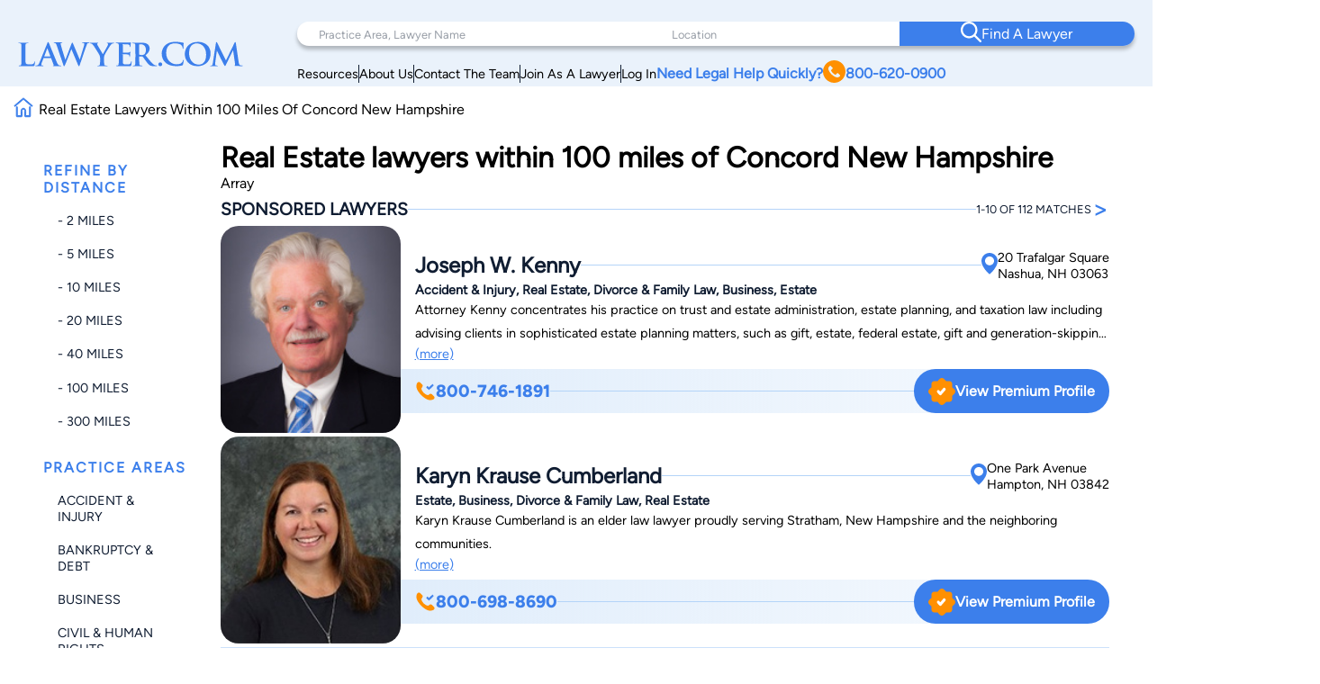

--- FILE ---
content_type: text/html; charset=utf-8
request_url: https://www.google.com/recaptcha/api2/anchor?ar=1&k=6LeCCcUqAAAAAJmQ_DbXR_ln5TRz0TwyvrSF5ROA&co=aHR0cHM6Ly93d3cubGF3eWVyLmNvbTo0NDM.&hl=en&v=N67nZn4AqZkNcbeMu4prBgzg&size=invisible&anchor-ms=20000&execute-ms=30000&cb=956vvn1urrf6
body_size: 48735
content:
<!DOCTYPE HTML><html dir="ltr" lang="en"><head><meta http-equiv="Content-Type" content="text/html; charset=UTF-8">
<meta http-equiv="X-UA-Compatible" content="IE=edge">
<title>reCAPTCHA</title>
<style type="text/css">
/* cyrillic-ext */
@font-face {
  font-family: 'Roboto';
  font-style: normal;
  font-weight: 400;
  font-stretch: 100%;
  src: url(//fonts.gstatic.com/s/roboto/v48/KFO7CnqEu92Fr1ME7kSn66aGLdTylUAMa3GUBHMdazTgWw.woff2) format('woff2');
  unicode-range: U+0460-052F, U+1C80-1C8A, U+20B4, U+2DE0-2DFF, U+A640-A69F, U+FE2E-FE2F;
}
/* cyrillic */
@font-face {
  font-family: 'Roboto';
  font-style: normal;
  font-weight: 400;
  font-stretch: 100%;
  src: url(//fonts.gstatic.com/s/roboto/v48/KFO7CnqEu92Fr1ME7kSn66aGLdTylUAMa3iUBHMdazTgWw.woff2) format('woff2');
  unicode-range: U+0301, U+0400-045F, U+0490-0491, U+04B0-04B1, U+2116;
}
/* greek-ext */
@font-face {
  font-family: 'Roboto';
  font-style: normal;
  font-weight: 400;
  font-stretch: 100%;
  src: url(//fonts.gstatic.com/s/roboto/v48/KFO7CnqEu92Fr1ME7kSn66aGLdTylUAMa3CUBHMdazTgWw.woff2) format('woff2');
  unicode-range: U+1F00-1FFF;
}
/* greek */
@font-face {
  font-family: 'Roboto';
  font-style: normal;
  font-weight: 400;
  font-stretch: 100%;
  src: url(//fonts.gstatic.com/s/roboto/v48/KFO7CnqEu92Fr1ME7kSn66aGLdTylUAMa3-UBHMdazTgWw.woff2) format('woff2');
  unicode-range: U+0370-0377, U+037A-037F, U+0384-038A, U+038C, U+038E-03A1, U+03A3-03FF;
}
/* math */
@font-face {
  font-family: 'Roboto';
  font-style: normal;
  font-weight: 400;
  font-stretch: 100%;
  src: url(//fonts.gstatic.com/s/roboto/v48/KFO7CnqEu92Fr1ME7kSn66aGLdTylUAMawCUBHMdazTgWw.woff2) format('woff2');
  unicode-range: U+0302-0303, U+0305, U+0307-0308, U+0310, U+0312, U+0315, U+031A, U+0326-0327, U+032C, U+032F-0330, U+0332-0333, U+0338, U+033A, U+0346, U+034D, U+0391-03A1, U+03A3-03A9, U+03B1-03C9, U+03D1, U+03D5-03D6, U+03F0-03F1, U+03F4-03F5, U+2016-2017, U+2034-2038, U+203C, U+2040, U+2043, U+2047, U+2050, U+2057, U+205F, U+2070-2071, U+2074-208E, U+2090-209C, U+20D0-20DC, U+20E1, U+20E5-20EF, U+2100-2112, U+2114-2115, U+2117-2121, U+2123-214F, U+2190, U+2192, U+2194-21AE, U+21B0-21E5, U+21F1-21F2, U+21F4-2211, U+2213-2214, U+2216-22FF, U+2308-230B, U+2310, U+2319, U+231C-2321, U+2336-237A, U+237C, U+2395, U+239B-23B7, U+23D0, U+23DC-23E1, U+2474-2475, U+25AF, U+25B3, U+25B7, U+25BD, U+25C1, U+25CA, U+25CC, U+25FB, U+266D-266F, U+27C0-27FF, U+2900-2AFF, U+2B0E-2B11, U+2B30-2B4C, U+2BFE, U+3030, U+FF5B, U+FF5D, U+1D400-1D7FF, U+1EE00-1EEFF;
}
/* symbols */
@font-face {
  font-family: 'Roboto';
  font-style: normal;
  font-weight: 400;
  font-stretch: 100%;
  src: url(//fonts.gstatic.com/s/roboto/v48/KFO7CnqEu92Fr1ME7kSn66aGLdTylUAMaxKUBHMdazTgWw.woff2) format('woff2');
  unicode-range: U+0001-000C, U+000E-001F, U+007F-009F, U+20DD-20E0, U+20E2-20E4, U+2150-218F, U+2190, U+2192, U+2194-2199, U+21AF, U+21E6-21F0, U+21F3, U+2218-2219, U+2299, U+22C4-22C6, U+2300-243F, U+2440-244A, U+2460-24FF, U+25A0-27BF, U+2800-28FF, U+2921-2922, U+2981, U+29BF, U+29EB, U+2B00-2BFF, U+4DC0-4DFF, U+FFF9-FFFB, U+10140-1018E, U+10190-1019C, U+101A0, U+101D0-101FD, U+102E0-102FB, U+10E60-10E7E, U+1D2C0-1D2D3, U+1D2E0-1D37F, U+1F000-1F0FF, U+1F100-1F1AD, U+1F1E6-1F1FF, U+1F30D-1F30F, U+1F315, U+1F31C, U+1F31E, U+1F320-1F32C, U+1F336, U+1F378, U+1F37D, U+1F382, U+1F393-1F39F, U+1F3A7-1F3A8, U+1F3AC-1F3AF, U+1F3C2, U+1F3C4-1F3C6, U+1F3CA-1F3CE, U+1F3D4-1F3E0, U+1F3ED, U+1F3F1-1F3F3, U+1F3F5-1F3F7, U+1F408, U+1F415, U+1F41F, U+1F426, U+1F43F, U+1F441-1F442, U+1F444, U+1F446-1F449, U+1F44C-1F44E, U+1F453, U+1F46A, U+1F47D, U+1F4A3, U+1F4B0, U+1F4B3, U+1F4B9, U+1F4BB, U+1F4BF, U+1F4C8-1F4CB, U+1F4D6, U+1F4DA, U+1F4DF, U+1F4E3-1F4E6, U+1F4EA-1F4ED, U+1F4F7, U+1F4F9-1F4FB, U+1F4FD-1F4FE, U+1F503, U+1F507-1F50B, U+1F50D, U+1F512-1F513, U+1F53E-1F54A, U+1F54F-1F5FA, U+1F610, U+1F650-1F67F, U+1F687, U+1F68D, U+1F691, U+1F694, U+1F698, U+1F6AD, U+1F6B2, U+1F6B9-1F6BA, U+1F6BC, U+1F6C6-1F6CF, U+1F6D3-1F6D7, U+1F6E0-1F6EA, U+1F6F0-1F6F3, U+1F6F7-1F6FC, U+1F700-1F7FF, U+1F800-1F80B, U+1F810-1F847, U+1F850-1F859, U+1F860-1F887, U+1F890-1F8AD, U+1F8B0-1F8BB, U+1F8C0-1F8C1, U+1F900-1F90B, U+1F93B, U+1F946, U+1F984, U+1F996, U+1F9E9, U+1FA00-1FA6F, U+1FA70-1FA7C, U+1FA80-1FA89, U+1FA8F-1FAC6, U+1FACE-1FADC, U+1FADF-1FAE9, U+1FAF0-1FAF8, U+1FB00-1FBFF;
}
/* vietnamese */
@font-face {
  font-family: 'Roboto';
  font-style: normal;
  font-weight: 400;
  font-stretch: 100%;
  src: url(//fonts.gstatic.com/s/roboto/v48/KFO7CnqEu92Fr1ME7kSn66aGLdTylUAMa3OUBHMdazTgWw.woff2) format('woff2');
  unicode-range: U+0102-0103, U+0110-0111, U+0128-0129, U+0168-0169, U+01A0-01A1, U+01AF-01B0, U+0300-0301, U+0303-0304, U+0308-0309, U+0323, U+0329, U+1EA0-1EF9, U+20AB;
}
/* latin-ext */
@font-face {
  font-family: 'Roboto';
  font-style: normal;
  font-weight: 400;
  font-stretch: 100%;
  src: url(//fonts.gstatic.com/s/roboto/v48/KFO7CnqEu92Fr1ME7kSn66aGLdTylUAMa3KUBHMdazTgWw.woff2) format('woff2');
  unicode-range: U+0100-02BA, U+02BD-02C5, U+02C7-02CC, U+02CE-02D7, U+02DD-02FF, U+0304, U+0308, U+0329, U+1D00-1DBF, U+1E00-1E9F, U+1EF2-1EFF, U+2020, U+20A0-20AB, U+20AD-20C0, U+2113, U+2C60-2C7F, U+A720-A7FF;
}
/* latin */
@font-face {
  font-family: 'Roboto';
  font-style: normal;
  font-weight: 400;
  font-stretch: 100%;
  src: url(//fonts.gstatic.com/s/roboto/v48/KFO7CnqEu92Fr1ME7kSn66aGLdTylUAMa3yUBHMdazQ.woff2) format('woff2');
  unicode-range: U+0000-00FF, U+0131, U+0152-0153, U+02BB-02BC, U+02C6, U+02DA, U+02DC, U+0304, U+0308, U+0329, U+2000-206F, U+20AC, U+2122, U+2191, U+2193, U+2212, U+2215, U+FEFF, U+FFFD;
}
/* cyrillic-ext */
@font-face {
  font-family: 'Roboto';
  font-style: normal;
  font-weight: 500;
  font-stretch: 100%;
  src: url(//fonts.gstatic.com/s/roboto/v48/KFO7CnqEu92Fr1ME7kSn66aGLdTylUAMa3GUBHMdazTgWw.woff2) format('woff2');
  unicode-range: U+0460-052F, U+1C80-1C8A, U+20B4, U+2DE0-2DFF, U+A640-A69F, U+FE2E-FE2F;
}
/* cyrillic */
@font-face {
  font-family: 'Roboto';
  font-style: normal;
  font-weight: 500;
  font-stretch: 100%;
  src: url(//fonts.gstatic.com/s/roboto/v48/KFO7CnqEu92Fr1ME7kSn66aGLdTylUAMa3iUBHMdazTgWw.woff2) format('woff2');
  unicode-range: U+0301, U+0400-045F, U+0490-0491, U+04B0-04B1, U+2116;
}
/* greek-ext */
@font-face {
  font-family: 'Roboto';
  font-style: normal;
  font-weight: 500;
  font-stretch: 100%;
  src: url(//fonts.gstatic.com/s/roboto/v48/KFO7CnqEu92Fr1ME7kSn66aGLdTylUAMa3CUBHMdazTgWw.woff2) format('woff2');
  unicode-range: U+1F00-1FFF;
}
/* greek */
@font-face {
  font-family: 'Roboto';
  font-style: normal;
  font-weight: 500;
  font-stretch: 100%;
  src: url(//fonts.gstatic.com/s/roboto/v48/KFO7CnqEu92Fr1ME7kSn66aGLdTylUAMa3-UBHMdazTgWw.woff2) format('woff2');
  unicode-range: U+0370-0377, U+037A-037F, U+0384-038A, U+038C, U+038E-03A1, U+03A3-03FF;
}
/* math */
@font-face {
  font-family: 'Roboto';
  font-style: normal;
  font-weight: 500;
  font-stretch: 100%;
  src: url(//fonts.gstatic.com/s/roboto/v48/KFO7CnqEu92Fr1ME7kSn66aGLdTylUAMawCUBHMdazTgWw.woff2) format('woff2');
  unicode-range: U+0302-0303, U+0305, U+0307-0308, U+0310, U+0312, U+0315, U+031A, U+0326-0327, U+032C, U+032F-0330, U+0332-0333, U+0338, U+033A, U+0346, U+034D, U+0391-03A1, U+03A3-03A9, U+03B1-03C9, U+03D1, U+03D5-03D6, U+03F0-03F1, U+03F4-03F5, U+2016-2017, U+2034-2038, U+203C, U+2040, U+2043, U+2047, U+2050, U+2057, U+205F, U+2070-2071, U+2074-208E, U+2090-209C, U+20D0-20DC, U+20E1, U+20E5-20EF, U+2100-2112, U+2114-2115, U+2117-2121, U+2123-214F, U+2190, U+2192, U+2194-21AE, U+21B0-21E5, U+21F1-21F2, U+21F4-2211, U+2213-2214, U+2216-22FF, U+2308-230B, U+2310, U+2319, U+231C-2321, U+2336-237A, U+237C, U+2395, U+239B-23B7, U+23D0, U+23DC-23E1, U+2474-2475, U+25AF, U+25B3, U+25B7, U+25BD, U+25C1, U+25CA, U+25CC, U+25FB, U+266D-266F, U+27C0-27FF, U+2900-2AFF, U+2B0E-2B11, U+2B30-2B4C, U+2BFE, U+3030, U+FF5B, U+FF5D, U+1D400-1D7FF, U+1EE00-1EEFF;
}
/* symbols */
@font-face {
  font-family: 'Roboto';
  font-style: normal;
  font-weight: 500;
  font-stretch: 100%;
  src: url(//fonts.gstatic.com/s/roboto/v48/KFO7CnqEu92Fr1ME7kSn66aGLdTylUAMaxKUBHMdazTgWw.woff2) format('woff2');
  unicode-range: U+0001-000C, U+000E-001F, U+007F-009F, U+20DD-20E0, U+20E2-20E4, U+2150-218F, U+2190, U+2192, U+2194-2199, U+21AF, U+21E6-21F0, U+21F3, U+2218-2219, U+2299, U+22C4-22C6, U+2300-243F, U+2440-244A, U+2460-24FF, U+25A0-27BF, U+2800-28FF, U+2921-2922, U+2981, U+29BF, U+29EB, U+2B00-2BFF, U+4DC0-4DFF, U+FFF9-FFFB, U+10140-1018E, U+10190-1019C, U+101A0, U+101D0-101FD, U+102E0-102FB, U+10E60-10E7E, U+1D2C0-1D2D3, U+1D2E0-1D37F, U+1F000-1F0FF, U+1F100-1F1AD, U+1F1E6-1F1FF, U+1F30D-1F30F, U+1F315, U+1F31C, U+1F31E, U+1F320-1F32C, U+1F336, U+1F378, U+1F37D, U+1F382, U+1F393-1F39F, U+1F3A7-1F3A8, U+1F3AC-1F3AF, U+1F3C2, U+1F3C4-1F3C6, U+1F3CA-1F3CE, U+1F3D4-1F3E0, U+1F3ED, U+1F3F1-1F3F3, U+1F3F5-1F3F7, U+1F408, U+1F415, U+1F41F, U+1F426, U+1F43F, U+1F441-1F442, U+1F444, U+1F446-1F449, U+1F44C-1F44E, U+1F453, U+1F46A, U+1F47D, U+1F4A3, U+1F4B0, U+1F4B3, U+1F4B9, U+1F4BB, U+1F4BF, U+1F4C8-1F4CB, U+1F4D6, U+1F4DA, U+1F4DF, U+1F4E3-1F4E6, U+1F4EA-1F4ED, U+1F4F7, U+1F4F9-1F4FB, U+1F4FD-1F4FE, U+1F503, U+1F507-1F50B, U+1F50D, U+1F512-1F513, U+1F53E-1F54A, U+1F54F-1F5FA, U+1F610, U+1F650-1F67F, U+1F687, U+1F68D, U+1F691, U+1F694, U+1F698, U+1F6AD, U+1F6B2, U+1F6B9-1F6BA, U+1F6BC, U+1F6C6-1F6CF, U+1F6D3-1F6D7, U+1F6E0-1F6EA, U+1F6F0-1F6F3, U+1F6F7-1F6FC, U+1F700-1F7FF, U+1F800-1F80B, U+1F810-1F847, U+1F850-1F859, U+1F860-1F887, U+1F890-1F8AD, U+1F8B0-1F8BB, U+1F8C0-1F8C1, U+1F900-1F90B, U+1F93B, U+1F946, U+1F984, U+1F996, U+1F9E9, U+1FA00-1FA6F, U+1FA70-1FA7C, U+1FA80-1FA89, U+1FA8F-1FAC6, U+1FACE-1FADC, U+1FADF-1FAE9, U+1FAF0-1FAF8, U+1FB00-1FBFF;
}
/* vietnamese */
@font-face {
  font-family: 'Roboto';
  font-style: normal;
  font-weight: 500;
  font-stretch: 100%;
  src: url(//fonts.gstatic.com/s/roboto/v48/KFO7CnqEu92Fr1ME7kSn66aGLdTylUAMa3OUBHMdazTgWw.woff2) format('woff2');
  unicode-range: U+0102-0103, U+0110-0111, U+0128-0129, U+0168-0169, U+01A0-01A1, U+01AF-01B0, U+0300-0301, U+0303-0304, U+0308-0309, U+0323, U+0329, U+1EA0-1EF9, U+20AB;
}
/* latin-ext */
@font-face {
  font-family: 'Roboto';
  font-style: normal;
  font-weight: 500;
  font-stretch: 100%;
  src: url(//fonts.gstatic.com/s/roboto/v48/KFO7CnqEu92Fr1ME7kSn66aGLdTylUAMa3KUBHMdazTgWw.woff2) format('woff2');
  unicode-range: U+0100-02BA, U+02BD-02C5, U+02C7-02CC, U+02CE-02D7, U+02DD-02FF, U+0304, U+0308, U+0329, U+1D00-1DBF, U+1E00-1E9F, U+1EF2-1EFF, U+2020, U+20A0-20AB, U+20AD-20C0, U+2113, U+2C60-2C7F, U+A720-A7FF;
}
/* latin */
@font-face {
  font-family: 'Roboto';
  font-style: normal;
  font-weight: 500;
  font-stretch: 100%;
  src: url(//fonts.gstatic.com/s/roboto/v48/KFO7CnqEu92Fr1ME7kSn66aGLdTylUAMa3yUBHMdazQ.woff2) format('woff2');
  unicode-range: U+0000-00FF, U+0131, U+0152-0153, U+02BB-02BC, U+02C6, U+02DA, U+02DC, U+0304, U+0308, U+0329, U+2000-206F, U+20AC, U+2122, U+2191, U+2193, U+2212, U+2215, U+FEFF, U+FFFD;
}
/* cyrillic-ext */
@font-face {
  font-family: 'Roboto';
  font-style: normal;
  font-weight: 900;
  font-stretch: 100%;
  src: url(//fonts.gstatic.com/s/roboto/v48/KFO7CnqEu92Fr1ME7kSn66aGLdTylUAMa3GUBHMdazTgWw.woff2) format('woff2');
  unicode-range: U+0460-052F, U+1C80-1C8A, U+20B4, U+2DE0-2DFF, U+A640-A69F, U+FE2E-FE2F;
}
/* cyrillic */
@font-face {
  font-family: 'Roboto';
  font-style: normal;
  font-weight: 900;
  font-stretch: 100%;
  src: url(//fonts.gstatic.com/s/roboto/v48/KFO7CnqEu92Fr1ME7kSn66aGLdTylUAMa3iUBHMdazTgWw.woff2) format('woff2');
  unicode-range: U+0301, U+0400-045F, U+0490-0491, U+04B0-04B1, U+2116;
}
/* greek-ext */
@font-face {
  font-family: 'Roboto';
  font-style: normal;
  font-weight: 900;
  font-stretch: 100%;
  src: url(//fonts.gstatic.com/s/roboto/v48/KFO7CnqEu92Fr1ME7kSn66aGLdTylUAMa3CUBHMdazTgWw.woff2) format('woff2');
  unicode-range: U+1F00-1FFF;
}
/* greek */
@font-face {
  font-family: 'Roboto';
  font-style: normal;
  font-weight: 900;
  font-stretch: 100%;
  src: url(//fonts.gstatic.com/s/roboto/v48/KFO7CnqEu92Fr1ME7kSn66aGLdTylUAMa3-UBHMdazTgWw.woff2) format('woff2');
  unicode-range: U+0370-0377, U+037A-037F, U+0384-038A, U+038C, U+038E-03A1, U+03A3-03FF;
}
/* math */
@font-face {
  font-family: 'Roboto';
  font-style: normal;
  font-weight: 900;
  font-stretch: 100%;
  src: url(//fonts.gstatic.com/s/roboto/v48/KFO7CnqEu92Fr1ME7kSn66aGLdTylUAMawCUBHMdazTgWw.woff2) format('woff2');
  unicode-range: U+0302-0303, U+0305, U+0307-0308, U+0310, U+0312, U+0315, U+031A, U+0326-0327, U+032C, U+032F-0330, U+0332-0333, U+0338, U+033A, U+0346, U+034D, U+0391-03A1, U+03A3-03A9, U+03B1-03C9, U+03D1, U+03D5-03D6, U+03F0-03F1, U+03F4-03F5, U+2016-2017, U+2034-2038, U+203C, U+2040, U+2043, U+2047, U+2050, U+2057, U+205F, U+2070-2071, U+2074-208E, U+2090-209C, U+20D0-20DC, U+20E1, U+20E5-20EF, U+2100-2112, U+2114-2115, U+2117-2121, U+2123-214F, U+2190, U+2192, U+2194-21AE, U+21B0-21E5, U+21F1-21F2, U+21F4-2211, U+2213-2214, U+2216-22FF, U+2308-230B, U+2310, U+2319, U+231C-2321, U+2336-237A, U+237C, U+2395, U+239B-23B7, U+23D0, U+23DC-23E1, U+2474-2475, U+25AF, U+25B3, U+25B7, U+25BD, U+25C1, U+25CA, U+25CC, U+25FB, U+266D-266F, U+27C0-27FF, U+2900-2AFF, U+2B0E-2B11, U+2B30-2B4C, U+2BFE, U+3030, U+FF5B, U+FF5D, U+1D400-1D7FF, U+1EE00-1EEFF;
}
/* symbols */
@font-face {
  font-family: 'Roboto';
  font-style: normal;
  font-weight: 900;
  font-stretch: 100%;
  src: url(//fonts.gstatic.com/s/roboto/v48/KFO7CnqEu92Fr1ME7kSn66aGLdTylUAMaxKUBHMdazTgWw.woff2) format('woff2');
  unicode-range: U+0001-000C, U+000E-001F, U+007F-009F, U+20DD-20E0, U+20E2-20E4, U+2150-218F, U+2190, U+2192, U+2194-2199, U+21AF, U+21E6-21F0, U+21F3, U+2218-2219, U+2299, U+22C4-22C6, U+2300-243F, U+2440-244A, U+2460-24FF, U+25A0-27BF, U+2800-28FF, U+2921-2922, U+2981, U+29BF, U+29EB, U+2B00-2BFF, U+4DC0-4DFF, U+FFF9-FFFB, U+10140-1018E, U+10190-1019C, U+101A0, U+101D0-101FD, U+102E0-102FB, U+10E60-10E7E, U+1D2C0-1D2D3, U+1D2E0-1D37F, U+1F000-1F0FF, U+1F100-1F1AD, U+1F1E6-1F1FF, U+1F30D-1F30F, U+1F315, U+1F31C, U+1F31E, U+1F320-1F32C, U+1F336, U+1F378, U+1F37D, U+1F382, U+1F393-1F39F, U+1F3A7-1F3A8, U+1F3AC-1F3AF, U+1F3C2, U+1F3C4-1F3C6, U+1F3CA-1F3CE, U+1F3D4-1F3E0, U+1F3ED, U+1F3F1-1F3F3, U+1F3F5-1F3F7, U+1F408, U+1F415, U+1F41F, U+1F426, U+1F43F, U+1F441-1F442, U+1F444, U+1F446-1F449, U+1F44C-1F44E, U+1F453, U+1F46A, U+1F47D, U+1F4A3, U+1F4B0, U+1F4B3, U+1F4B9, U+1F4BB, U+1F4BF, U+1F4C8-1F4CB, U+1F4D6, U+1F4DA, U+1F4DF, U+1F4E3-1F4E6, U+1F4EA-1F4ED, U+1F4F7, U+1F4F9-1F4FB, U+1F4FD-1F4FE, U+1F503, U+1F507-1F50B, U+1F50D, U+1F512-1F513, U+1F53E-1F54A, U+1F54F-1F5FA, U+1F610, U+1F650-1F67F, U+1F687, U+1F68D, U+1F691, U+1F694, U+1F698, U+1F6AD, U+1F6B2, U+1F6B9-1F6BA, U+1F6BC, U+1F6C6-1F6CF, U+1F6D3-1F6D7, U+1F6E0-1F6EA, U+1F6F0-1F6F3, U+1F6F7-1F6FC, U+1F700-1F7FF, U+1F800-1F80B, U+1F810-1F847, U+1F850-1F859, U+1F860-1F887, U+1F890-1F8AD, U+1F8B0-1F8BB, U+1F8C0-1F8C1, U+1F900-1F90B, U+1F93B, U+1F946, U+1F984, U+1F996, U+1F9E9, U+1FA00-1FA6F, U+1FA70-1FA7C, U+1FA80-1FA89, U+1FA8F-1FAC6, U+1FACE-1FADC, U+1FADF-1FAE9, U+1FAF0-1FAF8, U+1FB00-1FBFF;
}
/* vietnamese */
@font-face {
  font-family: 'Roboto';
  font-style: normal;
  font-weight: 900;
  font-stretch: 100%;
  src: url(//fonts.gstatic.com/s/roboto/v48/KFO7CnqEu92Fr1ME7kSn66aGLdTylUAMa3OUBHMdazTgWw.woff2) format('woff2');
  unicode-range: U+0102-0103, U+0110-0111, U+0128-0129, U+0168-0169, U+01A0-01A1, U+01AF-01B0, U+0300-0301, U+0303-0304, U+0308-0309, U+0323, U+0329, U+1EA0-1EF9, U+20AB;
}
/* latin-ext */
@font-face {
  font-family: 'Roboto';
  font-style: normal;
  font-weight: 900;
  font-stretch: 100%;
  src: url(//fonts.gstatic.com/s/roboto/v48/KFO7CnqEu92Fr1ME7kSn66aGLdTylUAMa3KUBHMdazTgWw.woff2) format('woff2');
  unicode-range: U+0100-02BA, U+02BD-02C5, U+02C7-02CC, U+02CE-02D7, U+02DD-02FF, U+0304, U+0308, U+0329, U+1D00-1DBF, U+1E00-1E9F, U+1EF2-1EFF, U+2020, U+20A0-20AB, U+20AD-20C0, U+2113, U+2C60-2C7F, U+A720-A7FF;
}
/* latin */
@font-face {
  font-family: 'Roboto';
  font-style: normal;
  font-weight: 900;
  font-stretch: 100%;
  src: url(//fonts.gstatic.com/s/roboto/v48/KFO7CnqEu92Fr1ME7kSn66aGLdTylUAMa3yUBHMdazQ.woff2) format('woff2');
  unicode-range: U+0000-00FF, U+0131, U+0152-0153, U+02BB-02BC, U+02C6, U+02DA, U+02DC, U+0304, U+0308, U+0329, U+2000-206F, U+20AC, U+2122, U+2191, U+2193, U+2212, U+2215, U+FEFF, U+FFFD;
}

</style>
<link rel="stylesheet" type="text/css" href="https://www.gstatic.com/recaptcha/releases/N67nZn4AqZkNcbeMu4prBgzg/styles__ltr.css">
<script nonce="sBKxrRlBPoLCPXndW1HeKw" type="text/javascript">window['__recaptcha_api'] = 'https://www.google.com/recaptcha/api2/';</script>
<script type="text/javascript" src="https://www.gstatic.com/recaptcha/releases/N67nZn4AqZkNcbeMu4prBgzg/recaptcha__en.js" nonce="sBKxrRlBPoLCPXndW1HeKw">
      
    </script></head>
<body><div id="rc-anchor-alert" class="rc-anchor-alert"></div>
<input type="hidden" id="recaptcha-token" value="[base64]">
<script type="text/javascript" nonce="sBKxrRlBPoLCPXndW1HeKw">
      recaptcha.anchor.Main.init("[\x22ainput\x22,[\x22bgdata\x22,\x22\x22,\[base64]/[base64]/[base64]/bmV3IHJbeF0oY1swXSk6RT09Mj9uZXcgclt4XShjWzBdLGNbMV0pOkU9PTM/bmV3IHJbeF0oY1swXSxjWzFdLGNbMl0pOkU9PTQ/[base64]/[base64]/[base64]/[base64]/[base64]/[base64]/[base64]/[base64]\x22,\[base64]\\u003d\x22,\[base64]/[base64]/w6XDnlV5YcKzw5nDsMOlBcK4w5lPG0E3J8O/wp/CoxTDpD7CsMOCeUNtwo4NwpZMTcKsejjCssOOw77CvCvCp0pJw5nDjknDqCTCgRV1wqHDr8OowqoWw6kFWsKiKGrCk8KAAMOhwqPDkwkQwonDsMKBAQccRMOhAWYNQMOLdXXDl8Krw7HDrGtCDwoOw7XCgMOZw4RQwpnDnlrCixJ/w7zCkxlQwrg0ZiUlSG/Ck8K/w7bClcKuw7IMNjHCpwNAwolhKMKhc8K1wqrCkBQFSADCi27DlGcJw6kMw6PDqCtFWHtRFcKgw4pMw6tCwrIYw4LDhyDCrQfChsKKwq/DiTg/ZsK0wpHDjxkvbMO7w47DlMK9w6vDolrCgVNUc8O1FcKnBMKxw4fDn8K9JRl4wrbCpsO/dl4HKcKRGgHCvWgxwpRCUXZ4aMOhZ2nDk03CncOSFsOVfxjClFIkQ8KscsKDw5LCrlZLb8OSwpLCj8KOw6fDnh1Jw6JwFcOWw44XM13Dox1uGXJLw6QmwpQVb8OUKjdnfcKqfULDtUg1b8Oiw6Mkw5/CscOdZsKqw5TDgMKywo0rBTvCncKMwrDCqkTClmgIwrM8w7diw7HDtGrCpMOpHcKrw6I5BMKpZcKfwpN4FcOvw4dbw77Dr8Kdw7DCvxXCsURufcODw780LDrCjMKZKMKgQMOMaxsNIWDCj8OmWRwHfMOaR8OOw5p+DnzDtnUoICR8wqd3w7wzfcKpYcOGw4jDrD/[base64]/DsQdDw6F5w5Brwr5nI8KHwovDmsOxJ8KAwqrCshjDuMKeIcOuwrjCmsOfw6bDlcKEw65cwrsrw59TGyzCjA/[base64]/DpMK8wqwoIcOEVQTClsK4aT7CtE9EBMO/KsK3w53Dm8K7QsK2KsOtI2J0wqDCtsKIwp3Cs8KuAz3CpMOaw5VrAcK/w6XDsMOow7RlGi3CosKZCigZeRDDgMOvw6/ClcK+YnMibMKUAsKWwr9awq9GZ3zDrcOqwostwpDClEXDq0fDscKpYsOhfjsVAcOGw4RZwp3DnHTDt8OqYsOBexPDlMOydsKrw4o/ZTEZP1tmXMKSXnLCrMORRsO3w7jDkcK0GcOCw5tZwonCgMKBwpE6w4otIsOJNWhZw4BMTsOLwrNLw4Y/wqnDnMKkwr3CiwjCh8KiRcOFOU1AXXpffMKSb8ODw5xxw57DgcKjwprCg8Kmw73Ct1d7cTsyPituRC9Iw7LCtMKtDsOofjjClEXDhsO1wqDDliDDkcKJwolPCBPDrh9PwqR6GsOUw44qwpdDGWLDuMO/DMOZwp1hSB0kw6XChMOjMAjCscOaw7HDr0fDjsKCKkcOwotww480fMOqwod/cnPCqDRYw4cta8O0X3TClQDChhzCp2NsG8KeOMKpccODGcO2QMO3w7YgBVhnPRHChcO+SiXDlsKmw7XDhhPCncOUw6lWVCPDh0rCg31VwqMOYMKCa8Okwp9PdXQzZ8OgwppaDcKeeznDgQ/DmTcNJwoTVcKRwpx4VMKTwrVlwqRDw4PChGszwp5bUDXDn8OPW8O0OizDlD1oW2rDm2PCosOiecOqHRMicF/DjcOOwpzDqQzCuTYdwrXClRnCvsKrw57Dq8OoHsO0w5bDiMKPaDQYFMKfw7zDlW9cw7TDpEPDg8KYOmLCtmASezwTw6/CsAjChcKxwo/[base64]/CgTPDqnVZwovCmRFmwo/CsMOJN8OJcsONNQLDimrCk8O4G8Ouwoo1w77CrsKXwpTDhQg2MsOgJXDCqlDCmX/ClErDqSx6wpc4RsKrw7TDncOvwqwMPxTCv3F+aEHDk8O7bsKFRTZDw7UNU8O8RsKTwpTCk8OsBw3DicKpw5jDmgJawpXCncOqOcOEaMOiEGDCq8OsdcOSfxdew5MowqzCs8OVEsOEHsOtwr/Cvg3CqXoow5vDpDzDmyBuwpTCgTEVw7hMfXwcw6Vcwr9XGx7DhBbCp8Krw6/ChH/CuMKKZMOsRG5IF8KHEcOfwrrCr1LCgsOWfMKOGzzCgcKdwqnDs8KrLjXCiMK1ZMKKw6Bxw7fDrMKewpPCrcOWERHDhgbDjsKww4wKw5vCtsKjOBozIktnwrbCpUFgKDHCh15iworDr8Khw60oCsOQwp51wq5fwpY3VC/Ck8O2wp4pUsKDwr09YsKTwrxiwpzCgSJjMMK8wozCoMOow7ZSwp/DoDTDkFREK0kgQmnDvcKkw5JhAUAVw5rDn8Kcw7DCjnvChMOyckYTwpXChU0BGcK0wrPDncOjV8OcG8OPwqjDukx5M13DkATDh8KOwqXDsX3Cq8OMBhnCscKFwpQCdmvCj0vDqBjDtgLCoC82w43DgH5/amRGQ8KTEUcsRXvDjcKKf15VHcOrKMK4w7hGw54SXcOeZCwWw7LCt8OyAk/DrsK8F8Kcw5RywoY0fwNYwr7ClQrDoDlSw7d7w4Y7M8O9wrtUaw/CvMKTZhYQwobDsMKjw7XDq8OtwrbDmnDDnw7CnG7DqU7DiMKuB0zCqGgaPsKdw6Zzw7jCmU3DrsOmG1fCplnCo8OpA8OANcKFwoPCnQQhw6AhwqweDcO1wqVUwqvDj2jDhsK0InfCthozbMORDXLDpws7RVBGXcK1wrbCrsO/w75lLVjCucKeTCV5wqkeF1HDoF/CksOVbsKLRsOjYMOnw7bDkSTDmU7CosORw4saw41iPMOgwr/CuArCn0PColXCuGrDkiTCtnzDthsoQmHDrx8/S0oAKMKNZmjDq8Ofw73DiMKAwrxEw4Ziw5bDkhLCpEFNN8KrZxtvViPCksKgLhHCssKKwqjDoj8EfHHCgMKpw6Fpf8KYw4IUwrgiP8OVaQ88I8OCw6pjZH5+wqsxY8O2wrIbwoNjBsO1aQnCiMO+w6UDw5XCnsOhIMKJwoBIYsKlT1PDmX/CkkbChlMpw4wZWhZROwbDuQI0LcKvwp5Bw4PCnsOdwrTDhk0aKcKIQcOfXTxSDcO2w44awofChRBowpwdwo1pwpjCvE0MK0huP8KKw4LCqDDCgsOGwrDCjSzCpWXDvUYcw6/DoD9Ewo7CkDUYMcOFGExxMcK1RsKVDyzDrcKcGsOjwrzDr8K0Pj5Nw7dWSDFaw6Jfw4LCp8OLw4fDkAzDoMKyw7d0ScOHak3CicKUQD1xw6XCuHbChMOqOsKTBQZ6fTjCpcO3w4jDnTLDpjvDlMOMwoZEKMOiwp/[base64]/[base64]/wqTDiMO8wpLCgsO+AsOTwrrCiAHCk8KIwqY5fcKpIXF2wonCvMOIw7jCpSnDq2V1w5vDtFYYw7hkw6/Ck8O8EDLCn8OCw5RkwrLCrVAsfjrClFXDt8KNw6nCh8KaEsKSw5RsH8Okw47DksOxSD/DlknCv05qwpTDkSbCqcKgGBVRJ03CocO4QsK2Iw7DgSbCrsOyw4ASwqHCvFbDmExYw4fDm0zCnBjDgcO1UMK9wpLDslcSYk3CnmgDIcOof8OGe18yR0nDilBZQHPCjAEMw5FcwqnDsMOQR8O9wpjChcO3wrDCtEktD8OsWDTCoS4/w7DCvcKUSEAEYMK/[base64]/CpMOcEcOrwqtyQkjDnV/Ci8O1A8KtDnFawrrDhcKww45jTsKAwrsfMcOrw4JlAMKAw6FGB8KbO2k5w6xDwpjCr8Kyw5jDh8KyW8Olw5rCiHdlwqbCumzCj8OJWcKTcsKbw48ECcKjHcK7w7I1b8Ohw77DtcKHTkQmw5N1DsOKwqxMw5JhwrTCix/CkVDCqMKRwrjCgsK0wprCnQHCpcKWw67CucOqaMO5BG8DPFR2NEPClmsnw7jDvHfCqMOQSjkDasOQcQTDoDnCumfDrsO7B8KicQTDjsOrYjDCosO4JcO3TWnCrX7Dhh7Drw9IQsK/[base64]/CrMKfwpxVworClMKDfU7CszE1AcO6w4Bgw6UqwrRMwrfDmsKDR1jDjsO3w67DrEbCjcK6GsKywrN1wqfDh3TCsMK1HMKbWEwdEcKSwoLDn05KSsKZa8OTwpdLRMO6Fw0xLcO4fsOaw47DmiJkLGMsw4zDicKgd3fCp8OOw5/Dlh3CsVjDsAnCkBYrwp3CkcKYw5fCsHQIAjBZwqxrO8KWwpoGw67DnB7DqVDDk1xfCSLDvMO0wpfDpMKrTXPDgnjCgSbDvBDDi8OrZcKxCsOvwqp6CsKew4VtU8KxwqQTQcOzw5BAUXZdUD/CrsOzPULClivDh1nDnCfDvnEyDMKwa1cKw4vDiMOzw79owpUPNcOsfSPDmnrCmsK2wqpqS0TCj8OfwrI5MMOUwojDt8KaWMOFwpHDgT42wpXDkGJ8O8O8wrbCmcOXHcK0L8OTw7gHesKBw4VSecO7w6PClTvCmcOfIFjCu8KEXcO+McOAworDvcOHXA/[base64]/[base64]/[base64]/w5ITwqzCr8KlcsK3wp0/[base64]/DswVZw5h2woTCiV8zTcOse0xtw79fIcKtwpQtw5huWMOEccOQw6JbLhXDuH/CtcKSbcKkJcKXPsK1w57CjsKkwrwBw5jCt244w6/DkD/DqHRpw7MwcsKePnvDncOFw5rDg8KsbsOYW8ONDn0YwrVDwqQmUMOqw5/[base64]/wqjDilITwqDDjMKgwrFlw5jCjwQ4w67ClGPCuMKrwo0Lw5AVV8OoXhtgwp/[base64]/CtCQ3wrgpwppidMKBasKZOxPChm9Ca8KvwpfDvMOCw53DusKiwoTDpG/CiXXCi8KJwrXCgMOew4fCnyvDqMKqFMKYSn3DlsO3wo/[base64]/Dq8O6AsKbJwMJEsKvQBFuasK6OcKJUMKoC8OGwrvDg1nDhMKUw7zCoyLDqAl3WB3CuAA6w7Y7w6gYwo/CrS3DqA7DhMKWTMOhwrpRw73DksK7wozCvGxqScOsNMKLwqHDpcO0DTk1FF/CiS0Fwr3DgDpKw6bCgWLChntpw54JJ0rCt8OOwropwqDDqFlrQcKDGMKOQ8KwNSwGGcKnYMKZw69jYVvDhFjCuMOYYFEcZBhqwqtAPsKaw6k+w5vCg1IawrHCkBvCv8OUw5PDml7Doh/ClTFHwrbDlTcEeMOcD0zCqAfCrMKfw5Q8SBBww5NLLsOUcsKTH0ULNirCr3jCm8KnV8OJBsOscEzCocKNesKCTEfClgvCgcOLNsOSwr/[base64]/[base64]/KWrCmMKCBsO/BWESK0DDl3AuJQskw4kyVWzDrhowIQ3CqS5uw4FKwoJiEcOMb8OYwq/[base64]/Dr8OxVMO6HsOhRiJqwprCiENdwrLCrwLDrMOww6gBY8OgwrtIZcK5X8KSw4AKw5jClsKFXDXCqcKPw6rCicOqwojCp8OAcWcGw7IEdnXCtMKYwpfCpMOgw4zCi8KrwqzCgwDCmU51wqHCp8O/RjcFQirDl2NUwoDCtsORwqfDnkDDoMK9w7B8wpPCgMOpw40UYMO+wqLCtjrCijjDjgVMcQnDt248f3UQwr5yLcOpVCcMWwvDisOaw7x/w6Uew7zCvAPDhEDDhsKkwqbClcKfwos1IMOyWsO/[base64]/IEdbVXPCtiTCpk0WwqDDpX1GXMKqwrzDlcKGwpJ0w4dLwrTDrsOFwoTCgcKVKsKyw5DDjcO0wp0EaS3DjsKow6rCkcOPK3nCqcOewpjDkMKWGgDDpS8xwqdOJcKbwrrDkQFOw6Q4aMOUcGM/[base64]/CoCLCnsKzw7LCgcOzZ8OlRT7ChS5sw6zChm3Dp8Obw5xTwo/CpsK1AgnCrB84wq3CtXx1cA7CsMO3woYAw6bDoxlDEcOIw49Awo7DvMKyw47Djnkww6nCo8OgwoBqwqZyI8O8w63Ch8O+IcOfOsKDwr/Dp8KWw79Bw4TCv8Ksw71XR8KdScOxcsOHw57DkQTCocKMCCbDngzClnALw5/CicKiK8ORwrMRwr4pIgEawr8bK8KgwpMKM2k5woY9wrnDlGbCgsKQCz8hw5nCryxnJ8Oqw7zDlcOawqPCiWDDhcK3eRwYwpzDqGh5HMO0wrlBwpTCncKsw6J9w4FgwpzCqBdCbDvCjMOvAQtTw4LCqsKoBAl/wqrCumfCgBwYIRHCqS0FOAnChlLChyNjOW7CkMK/w5LCtDzCnUFSLsODw5sGK8Obwqwsw5/DgsO7NQF9wpbCo1rCmQfDimnDjxYrUsOzJcOKwrUswpfDqThNwoDDvsKjw6PCtiTCgA0UPxXDh8O/w7geHlxOFMK0w5fDpCDClR9VZifDvcKGw5jDl8OwQsOOwrbCjik2w4VdeWJxMHbDj8OmX8Kpw4x/wrvCoyfDkSPDqWtwXcKwXDMMeFljd8KONMOaw7bCgCfCisKkw6VtwqzDtAnDvsOUX8OPLcOoBnFDbEgJw78RSlnCqcKtdE0vw5bDj1hYAsOZb1fDlDDDr3YxCsOQOyLDsMOjwrTCuFM6wqPDgDJyEcOTBEcjUnbCvcKwwp5geS/DjsOcw6zCg8K5w5Y1wpDCocOxw7fDl3PDgMKww5zDozbCq8Kbw6HCoMOeMWHDjcK6CsKAwqAoSMO0LMKUDsOKHU4Twq0RfsOdNHTDqkbDg3PCi8OTeDHCuUbCp8OmwofDm2PCocOzwrMMFS86wo5VwpoYw4rCucKEU8KlCsK8PQ/ClcKfTMOUZxdRwobDkMK6w7jDpsKnw7XCmMKtwpxVw5zCjsOlCcKxL8K0w6oRwqtsw543UGTDucONN8Oxw5QVw5Nrwp45dixDw5Vdw6p6E8OzD1pbwobDtsOxw7HDncK4bQPDghvDgQnDpnDCm8KjA8OYDS/DlMO5BMKGwqxnEz3CnW3DqAXDtwsdwq7CqxY/wqnCpcKuwqhfwrhZKEHDsMK4wrAOOCMhX8KmwrfDksKjYsOlOsK9wrgcaMOKw6vDmMKrETxdwpLCty9jbBJyw4/CncOOHsOPdBLClndrwoQIFkrCv8Ogw7tYexhhK8Ouwpg9J8KIIMKowp1ww5R3ThXCp2RzwqzCqsKPMUw9w5YBwrMsZMKRw6LCiFXClsOYX8OOwpvCtQVePQbCicOOwpTCu2HDuUIUw7BBEEHCgMOtwpAdBcOaPcKkHXNTwpDDg3xCwr98bF/[base64]/CncKuS04Rw41hYcOYw7DDlMKxK8OpS8Oqw5/DvsK5VCVgwpo6QMK/RMOfwprDlVnCkcOIw4DCrk04f8OCYjTCvwEYw59bbntXwqXDuE8cw7rDosOewpVsdsKEwo3DucOkMMOnwpLDsMOjwpbCkGnClkIRG0zDqMKVIVlQwqXDo8OTwp9vw6DCkMOkw7bCi25sb2QNw6E+w4XCmDs4wpVjw69XwqvDv8KwZMOba8K8wq/DqcKrwpzDuSFpw67CqcKOag4masKnLjnCpi/CqRzDm8KuWMOpw7HDu8OQawvCusKLw78PC8K1w6vCjwfCuMKxbW3DtGjClSTDr2HDicOww6VRw7PCgAjCsnEgwpkfw7BtLcKPWMOBw7NzwrxSwrbCn0rCrnAUw77DmhbClEvDmRQDwoHDgsOiw7JEZlnDsQ/Dv8Ofw547wonDpcK4wqbComvDusOiwoPDqsOqw5IWMSTCrW3DgCoAVGjDlF11w4MswpbDmV7DjBnCg8Ovwo/[base64]/[base64]/DksOAJ3ZtKGRnwol/[base64]/DtsKUw47CiT4KeghuZktNw6MSwp/DplUvw5fDvx7CshLDl8O2BcO5S8Kkwp4aewTDucOyGXzDgMONwr/DoyvDqhs0wpTCvQ8qwr/DvSLDuMOjw6BmwqjDqcOww4Ydwp0kw6F7w4kuNcKaFMOWNxDDmsOlKkAUV8Kbw6QUw6zDhVXCuDFmw4HCnsKqw6V/BsO6MGPDqcKuFcO2SHPCiF7DucOIYgZlWQjDl8OhGFTChMOcwozDpCDChRrDgMKbwr5POh8BVcODcV1IwoQDw7xxTcKRw7xCT3fDncOGwo7DksKdYsO+w51PXxTCrlDChMKSe8O8w6XDm8O+wrPCp8K9woXCmkRQwr4iUGDCnxZwe3DDkzTCuMKQw4XDql00wrdrwoM/wpsdesK9R8OJLTzDiMK0w55dCD95UsOAJiUqQsKQw5scQsOYHMOxVMKQdQXDv0BzCMK7w6pjw5jCj8Opwo7Cn8OSXwIkwooaD8ONwqjCqMKaFcKXXcKOw6Rew69zwq/DglvCmcKGG0MiVnrCumPCmk59WmJeBWLCkwTCvA/Dn8O2BQ4/IMOawpnDvU7CiwTCpsKPw63CtcOYwpEUw6FqL2TDmF3CryTDnTnDlxzDmsOnE8KUbMK/w7jDgmYwQF7CpsOHwrBrw5ZIQDvClzY7HgRvwp55PzNqw5Bkw4TDqMOWw416SMKKw6FlL1hNWl/DvMKIEMO/csObcB1qwrB4IcK8QEd/w7sew7I5wrfDuMOkwrVxdxnDr8OTw5PDj14DM31+NMKuGWfDpMKZw5h2VMKzUXA6FcOjVMOowpMdB0pzeMOvXFTDkBrCh8KYw6nCj8OmPsONwoILw7XDmMOLHnHCtcOzKcO/eBQPTMOZUDLCtT4VwqrDpQTCimzDqhrDmjbDqXkewr7CviXDlMOiPSIRMsK1wrVFw6QGw6zDjgMYwqthLMKRXDfCscKWFMOyWmXDszDDq1Y/GStSHcOCMcOMw5kQw4YAFsOBwoHDh08SNlrDn8KywpN9DMOKBFjDmsOzwpbCicKiwqxHwqtbfHtLIknCih7CnkfDjnvCqsKNYcOZacO/VUPDkcOVDD7DpnZ8S1LDvsKTEsOXwpUVAEAvTsOETMK2wrIRT8K+w73DvGoMHEXCnBVOwrQ8wonCllrDgnVTwq5FwoPClxrCkcKkUsKiworCkzIKwp/Djk18QcKndwQaw49Pw7wqw7BfwpdLZcO3KsO7CcOLRcOOM8Ofw43DlE7CuhLCqsKUwprDq8KkV3/Dhj4/wo/CjsO2w6bCjsKJMBZrwox6wofDpxINJcOEw6DCphIUwohsw4xtQ8OFwqXDtTkzT0sfKMKHJsOVwq07HMOaaXbDgsKRO8OSEsOPwrQNQsK5TcKsw5hPER3Coj7DsiZkw5dMXFPDvcKTfsKew5Q/WsODX8KoaAXCh8KUTcOUw43Cv8KVKXFVwrpWwrLDlGdQwoLCpxJVwpnCsMK0HCBtIj4lSMO7C37CgR1mAD18FzbDvW/[base64]/[base64]/[base64]/[base64]/DssKww6TCjsO9RkodbyDDrcKEMcKqYiDDiA0ZJnnCklhgwpnDq3LCh8KXwrZ4wpUhVRt+ZcKAwog0IFhawonClhsNw6vDqcONXjp1wqEZw5PDgcOWHMK+w5LDlWIfwp/Dn8OmBC3CgsKpw5jCujUAe2d1w4VAM8KTWinCnSjDtsO8A8K6G8KmwojDhRPClcOSLsKJw5fDscKHJsO9wrlGw5jDqiN9XMKuwodNE2zCn2LDlcKOwoTCscOhwrJPwpTCg3lCMcOKw6J9w7Viw5xaw57CjcK8C8KgwrXDp8O+V0kQYy/DvQpvLcKCw68haHFfUX/DqUfDnMK6w5AJF8K1w5oTVMOkw7fDq8KncMKkw7JIwqdpw7LCi1zClQ3Dv8O7IcKgW8KxwpHDs19/[base64]/XGDDicKFwofDlh4gwrbDjsOVw7A9w7TDscO/O8OxFn4twpbCpHzDtUEXw7LCoRlyw4nDjcOBUg87JcOkIDBwT2/DgsKHUMKew7fDosO7ck8TwpJ6HMKkCsOTLsOtJMOlU8OjwrnDqcOCImXCiBsMw6nCm8KFbMKtw65zw6LDosOVADl5EcOow4PCisKAUihhQ8OvwrJ5wrnDu03ChcO/wo15fsKhW8OUQcKOwrPCusODfGcOw4Qqw44kwprClE3DgsKFE8Oowr/[base64]/Ct1/CkMO7w4LCicKrw7rDicOFw6kMwrJ0dMOywpVvJxXDn8OtDcKkwocswpbChFvChMKrw6vDtAjDscKPKj09w4fDgD8oQyVpPkxvYAoHwo/Du1MoNMO/YsOuEgBAOMKBw7zCnxR5XDPDkAFmHiYcGyLDsX7DtiPCoD/ClsKXLsOLScK/M8KkJsOzTTwjMhVaf8K2DXQbw4XClsKvTMKLwqE0w5cpw4DDisOJwok4wp7DjnjChMO8C8KRwoRzEicnGwfCnhoBOxDDthrCmXwAwok1w6nCqRw+U8KJHMOde8Knw6PDogt/GWvCkcOuwrMYw5MLwrPCscKywrVJfVYNMMKVKsKUw7tuw7pAwqMofMK3w7VGw6sLwowNw4TCvsOvC8ODAwtgw6LDtMKVXcOGfDXCucOawrrDt8KMwrR1Q8KBwo7DvSvDpsKTwozCh8Omf8KNwp/[base64]/SkQmPX40ZsOgYSAtw4QWw5vCicOqwpZMFHdCw48yDgR7wr/Di8OmekrConFYOMKjRV5HYMKBw77CmMOkwoMtO8KGXHAWNMKgfsOvwqg5TsKFdyfCgcOHwr/DgMOKKcO0RQDDosK0w7XCgzXDosKcw5NMw5gCwqPDnsKJw5s5LSwobMK4w5Nhw4HCqRU9woANVMK8w5UCwr8jNMOQT8KDw6LDu8OFZsKAwoJSwqHDhcKSYTIVAsOqJjjCrsKvwqU+w78WwpEOworCvcOJa8KRwoPDpMKxw69mXmfDgcKYw5XChsKSFAxFw6/DtMOiJl/CvsK7wqvDosO8wrLCicOzw4MKw6jCpMKMI8OIW8OfFifDoVLChsKJawPCvcOSwqfDg8OoF00ycVwqw6hXwphLw5YNwrJKDGvCqG3DlGzCoGRwd8O/[base64]/[base64]/wpPDrQLDtcOnNMOpIjBQYCtKXEA+w5NPIMK+PMOjw57DucOGw6zDpwjDl8KwFWLCs1zCocObwo1qFAonwqNmw5hvw5LCscO0w7nDpcKSX8OTDXo/w7wlwpBuwrMpw5nDgMOdVjLCuMKPQjrCrQjCs13Dh8O6wr/[base64]/G0bCq8O7w5dwe8OfcVzDq8O+KiTCowtvXcOkHGjDlSkLG8OUNsO+VcKBdEEbVTw2w6bDlVwswq05dsO8w63CscOHw61mw5g+woDDvcOlCMOZw6RFZgPDhcOpKsKFwowowo41w5TDjsOWwoktwrjDjMKxw4Rtw6PDicKxwpbCisKfw5FjIE/DjcOLBcOhw6TDgVp2wqfDkld/w6gww5MYNcKZw60Hwq93w7DCjxt1wojCn8O/MHnClh8PPyVUw4ZRLsO/bAsCw6Bzw6fDqcO7GcK3aMOEShbDtcK1YRfCh8K+J3QnRsOMw57DvnnDkmo7IcKRR2/CrsKdcxcXe8O7w6bDvsObMEs4wpfDmwbDl8KIwprCk8Ofwog/[base64]/W2x8w58Aw4cPw6rDvsOVC2XCjcKhwqBZGzx1w75vw5vCpsKiwqUXFcOuw4XDnD7DtXNeIsKzwp5DPsKLMUbDmMK7w7NAwrfDj8OGcTLDt8OnwqMpw4gEw4fCmCsKZ8K4Nih1ZEjCmsK/DDUmwrjDrsKpJcOCw7fCtC0ME8KKPMK1w6nCsy0VHkzDlDZpeMO7GcOrwr0OBxrCusK9EHxWdz5bemZbT8OjEmPDvxXCqWEFwr3Ci356w7QBwqjDkWLCjQwiNk7DmsOcfjzDo1cLw6zDixzCuMKAS8KlFll/w47DlBHCj0cPw6TCp8ONJMKQOcOjwobCvMOrJ2oeE2jCrcOBIRnDjcODCcK0XcK7dwPCmwNzwrLDjXzCrkrDoGcvwqfDlMODw47Dp2JPXMO6w5I4aSA/wodvw44BLcOOw7MHwqMJHnFQwrZtPsKbw5XCh8O5wrUJOMO2wqjDisOSwrV+FxXCpsO4FsOfWmzDowsAwoHDjRPChVdkwqLCg8KUIsKsX37Cj8K1wrRBN8KUw6rClh0ewpBHJcOZFMK2w5vCn8O8a8K3w49mV8OeGMOkTk5YwpTCvgDDkj/CrT3ChUbDqzk4YTcZfhwowoHCpsO+w652TMKZPcKNw6DDky/CpMKFwoVwLMKJflRkw6Yiw5wOOsO9Iwscw6MxCMKZVcO/dCXDnXxYeMOwK1jDsTZfesOHa8O2wph9FMO7WcOBbsOEw6A8UxROMDrCr0zCrzTCtnZoDF7Dv8O0wpzCoMO9ZRfDp2PCscO/wq/DmgDDnsKIw6FRJ1nCq3pqKwHCmMKKc2xEw4HCsMKYfmRCacKpZEHDnsKkQkjCsMKNwq57MElcCsKIE8KOFhtLB0DDklDDhSc4w6nDpcKjwotAey7ChXpcNcOHw6LCoG/CqV7DncKZL8OywrUdPcO3OHQLw59iAcO1BB18w6/DnmkzeEd4w6nDhmYnwoMnw40wZV4ge8KJw4BOw5hHUsKrwoI/[base64]/YMOfw548w7TDu0vCk8OHB2QGO8OQPsKPJWnCjMO4NSMKbsO1woRgHUvDgXJ0wqkGacKaKXcBw63Dun3DscObwrtGEsO7wqvCtzMuw6FTTMOdWB7CuHnDhVoHSVrCqcO4w5/DryYmOktNOcKRwrt2wpcZw7nCtTYfHlzDkRPDuMONYCDDksKwwrMQw7JSwq0SwrsfbcOfSzFuYsO+w7fCgy4Sw4nDlsOEwoc+W8K3LsODw5QswrLDkxLCj8OxwoDCh8Okwqhrw7zDpsK/bwAKw5HCncK4w6cxX8OxVicfw7cRbHfDvsOtw45BRcK+dykMw6bCom5SR217I8KJwrvDskBhw6IrXsKOIcOkwrbDnEPCiB7CgcOgS8K2czfCoMKEworCqlFTwpNdw7RCI8KpwpwcdS/CuAwMSzxQZMKFwqDCjQFPUUY7wq/CrsKoccOJwoLDv13DqF/DrsOkwosBYR8dw6xiPsK7LsOQw7bDgkUpY8Kaw4BRY8K3w7LDgj/DiS7CngVALsODw5Ubw45RwrxFKmrDqcOFfkICTMK0U2YbwoAMG3fCj8KMwoAebsOVwo00wp/[base64]/[base64]/[base64]/DqSgCcsO9wo8Nw59hw7IBwqDCtVAgeBHDnmLDvMOAZsOcwolpwonDpsKqwpnDrcOJV1hmWVfDo0Q4wrvDiQQKBcObIsKBw6vDpcO/wpnCncK5wpcqXcOBwrjCuMOCYsKHwp8kKcKzwrvCssOwC8OITRPCsUDClcO3w7EdYlN2JMKLwoPCq8OEwoFfw4oKw6Aywq0mwqBSw69/PsKUNV4hwqHCjsOpwrDCgMK2PxQ/wrXCssOpw5d/[base64]/[base64]/BWvDucOzw55NwrbDhcO+Z1PDp0tdw6XCtyYWaEBFAsKUfMKXbTJBw7/DimNRwrDConRfKsK1QRTDqcOawoZ7wpx3wqh2w7bCgMKaw77DrXTDjxN7w49yEcOnSWvCoMOBNcOWUBHDkglBw7vCnSbDmsO7w6zCgAByEArDosKzwoRFL8K6w41RwpbDuQrDnBoFw48Vw6I7wpbDiQBHw4IIGMKfewVkVBjDm8OiVD7CqsOlwrVywqtvw7/ChcObw78pXcOKw6UlUynCgsKQw45owpMoUMOPwpMDNsKhwpjChGDDjHDCsMO8wo1cYmQqw74kc8KRQUQpwpk4AcKrwonCgmNTMsKaQ8KZecKkD8KoF3PCjUrDssOwX8KrUBxYwoF8MAPDnMKBw60rCcKnb8K4w47DjV7Crh3CrFlgAMOCEsK2wq/[base64]/Dgm0bccO3w5siw5jChS0KXsKhw6tgwqzDncK8w61TwocaNiFPw4oIMQ/Cv8O+w5cQw6rCuB0lwrc/[base64]/CkCkLw5xmw5E/[base64]/w69sODo5wpkTcsOMOCLCujcxw4JCw4/CmEs5MS1Cw4keKMOKRmJ4LsKLQMKOOG5qw4LDlcKxwptYGHbDmDnCgFvDtEZBC0nCkDPCgMK4IcOOwrQlZzYSwpFkOyvDkX98ZH1QJgA1FjUMw71rw45vw5kUHsOlV8OyfRjCmTBpbg/CtcOzw5bDtsOzwqsnbcOeMx/Cqj3DvxNYwrpTAsKvTAdywqkjwpzDt8OewrtVdWxmw5MsSFPDk8K+QhQKaEtBakp/ZzFywplWwqTCtRUZw7Icw6I7wqwcw74bw6gSwpoew47DhRvCnRZow7XCnkNXKC8bQyQ+wpthKVIDSDbCs8OXw7vDv1/Dj3nDvTfCiHgTP1luXcOswqDDsXpgf8OQw7N3wovDjMO4w45twpBeK8O5Z8KoAQLDtMKDw5J3NMKBw5FkwofCmXLDr8OyBBXCuUwgOg/DvcOXWMKYwpoawoPDg8KEw63CpMKqH8OcwrNXw6vCijjCqMOKw5DDs8K0wq1hwox2ZzdhwrgqbMOCFsO5woMRwo/Cu8Oww6oKXC7CkcO7wpbCmSbDnsO6AsO3w6/CkMOowo7Dt8O0w6vDnHBGFnk0XMOCVQXCuTbCqm1XRUZlD8Ovwp/Du8KpdcKvw7YxFMOBGMKlwp02wosMPsKuw78UwqbCgHw0DiJLw6LClm7DisO3HnrCr8Ozwpo7wpzDtFzDvQ1nw5UWBMKIw6V/wpM8KHTCnsKww5AYwobDtjTDnnRuR0DDpsO6dxctwokEwqR0cyLDgxLDuMK0w5Eiw7XDsn88w612wr9hPD3Cr8OewphWwoMVw5dcwpVOw4w/w68bdQk0woDCvRrDtMKCwoHDg04qAMK0w7rCnsKvdXYpCC7CqsKDZG3DkcO/d8OswoLCjxk8L8Ohwrx3KsO+woR9acK3VMKCRTcuwqPDk8Kmw7bCrnk+w7lCw6TCjGbDqsKMewZ3w61Cwr5RIynCpsOwKxvDlgYiw4EBw5JCS8OkRDwSw4TDscKxNcK6w7t/[base64]/Dh13CscKCKW7DnldbQsO8w6oyMcObZsKnw4kAw6LDhkLDjhgIwrfCmcOkw5pUQ8KIYWkGKcKURVrCrjDCncO+YAoTZ8KYRzciwppMf2TDk3o4C1rDu8Okwr0CbULCrUfCh0rDvA05w7FMw4LDlMKbwoHCu8Kuw6LDtxTCqsKIOGPCi8OYMsK/wroFFMKFacO0w6sVw68lNBbDihDDk0InY8KFF2bCmwrDmncBRSVxw74Iw4dGwp8fw5HDiUfDssKZw4kjfcKlI2/ClC0twrrDgsO8emsRQcOmGMOhaGzCqcOWEhVHw68WAMKSV8KOMm1hF8K2wpPDr1Zwwqkvwr/CjGLDoyTCijoRRE/CpMOrwqPCrsOITWfDhcKqfyotQGQ1w7LDlsKzS8KNaDTCvMOQRjpbdnklw4VKLMKrwrjCgsKAwo1decKjJyoFw4rCh2FGKcKswrzCiwoVEGA/wqjDlsOydcOOw47CuyJDN8KgV3rDp17CkGokw4d3IcOmRMKrw7/Cph/[base64]/CpQ7DuGw7P8KHM17CvANZIcKew49Hw5x8b8K2fh4+w5bCsRpqbycww53DjcKAfzDCj8KOwrDDssOfw4E/JUBpwpbCgcOhw5QFLcOQw7nDscKBdMK8wqnCoMOlwrbDtkltNsK4wrcCwqVIZsO4wpzCs8KgbDTChcOaDwHCiMKHXxLCgcOiw7bCt3rCpkbCt8O3wqsZw7jChcOvdEXDv3DDrF7DvMKpw77DikzDkTBVw4I6f8OOX8K4wrvDsDfDvw7Cvx3DuQp9KFcWwpE6w5/Cmgo0T8K0J8OzwpEQTRc3w60dXH7CmDbCoMOqwrnDvMKpwrtRwoR/w5pMLsKdwqgwwqXDk8KCw4ADwq/[base64]/[base64]/w5o9wqpFwrbCusKKGlFJcisCwr7Cl8Kww7QFw5XCm0zCvEIbDhzDmcKFfB7CpMKYOEfCqMKCYwTCgizDnsOuVivDiDrDgsKFwqtIL8OuV1lLw4NtwqzDnsOsw5RyWARpw6XCvcKbGcO1w4nCisOQw5QkwpBKYzJ/DjnCnMKMJG7DoMONwqjCiznCuB/DtsOxAcK/[base64]/SsOEwqDDlhEZfsKSKMOlDB8cwqFHdxLChsKabsKMwqAmTcKFBmDDlxTDtsKzwp/CvsOjw6RtLMOxDMKfwqjCqcKEw5E8woDDoDzCjsO/wrgSE3hVGi9UwqzCu8K/[base64]/PMOKNGoCRnLDgcKxUsOcMMONFFZ7TsOiMcKpRUp6NADDqsO1w6lRQcOHYkgXFTBMw6PCqMKxCU7DtRLDmDbDtzTCusKRwqk1EMOXwpzCpTPCncOpEhnDvE0DZA9XQ8KSTMKyRhTDuzZ+w5cGDALDicKaw7vCq8OgGC8Gw6XDsXUIawfCqMKcwpLCrcOAwoTDqMKmw7/Dg8OdwrVUS03Cq8KMKVl/[base64]/DjUs8wqPDhcKYw4HClcOrL8OKwrXDjMKxwq5DYMK0VBp1w5HDisO7wo/CnmknFyNlMsKJISTCp8OVQz3DvcKEw6nCuMKSw6zCqMKfY8Opw6PDo8OgN8OoR8KSwpU9KnXCnmRDRMKAw7nCjMKSB8ObR8OUw6IjEmHCjQ/DuhlBIwFbeiN/EX8Lwok7w5oMwofCqMO9KsKDw7TDjkRgMys/UcK9dTvDhcKPw4zDusK0WVjCk8KyCFXDjsKuLF/DkRp0wqXChXMgwrTDly4edQTDg8OfamgBdiFjwrHDl05TKiM/wp9JAMOdwqwoeMKSwpwQw6cOXsOZwqLDi2AXwrvCs23CiMOAQX/DhsKbe8OMBcK/wrnDgMOOBnkNw5LDrCFZPcOUwpUnayXDjT4Zw6tRJ25uw57Cn2d0w7DDm8KEf8O2wq7CpAjDpnZzwoHDtH96b2YAFwDDkmFlAcOYVj3DusOGw5dYaCdMwqMnwqFJEVHCh8O6S39bSlwXw5rDqsOCOnTDsUnDkGZHQsKMecOuwp80wo/Dh8Otw4nCgcKGw6dpEcOpwpVnNcOew6TCk2bCosOowpHCpC9kw4nCi2/CjQrCiMKPTC/DszVbw7PCiFYZw5HDhsOyw6jDnDjDu8Omw6NAw4fDg1LCmcOmDw8GwobDlmnDo8O1S8OSesODDz7CjQBHJ8KcWsOrJiDDocKdw5MwWXTDvEB1XsK3w5PCmcKpOcOLZMOqP8KTwrbCpwvCpU/DtsKqVsO6wpdgw4TDtyhKSx/Drw/CtnJ7dFE+wrHCgFTDv8OiFQDDg8KtO8K7D8KAZ07DlsKGwr7Cq8O1UDzDlj/Dun8rwpnCk8Kgw5LCgMOhwpRyQx/CnMK8wrd1NMONw77CkCDDocOlwpzDlWNYcsO7wp8QHsKgwrXCkHRBGEzDpUs/w7rDrsKEw5MCXB/ClBclw4jCvXQ3BmvDkFxEXsOEwrZjM8O4bA9yw5HClMOyw7PDnsK7w4/DrWrDn8OuwrfCj27Cj8Obw7TCjcK/wrRIHTfDrcKmw4TDpsKeCAAhDEXDq8Omw6QxfcOERsO4w7phPcKhwplMwpPCuMK9w7PDo8KFw5PCrUXDl2fCh1zDmsO4XMKZdMO0b8OzwojDrsO4L37DtEBowro8wo0bw7LDgcKSwqZywo3CqHY2U3Emwrtvw7HDnQvCpGtkwrjCmCtXMRjDsnBcw67ClWjDhsOhe0A/OMK/wrDCv8K2w78JLMKIw4bCmTfCmQ/Do15pw7xMNEcGw5E2wrcjw5dwDMKSUWLDlsOhAlLDrE/CrFnDp8KURHsqw6HCgcKTXSrCgcOYWsKcwr0TVsO8w60vZlpzQFIdwq/CvMK6fcK6wrXCjsO8ScKaw5wOFcKEFnLDpzzDq2fCrcONwqHCoBFHwpJ9DsOBOcO/[base64]/[base64]/CpVpXw44xSxnDnsKGAsOXwrTCjjQ0woYeJCPCgxHCuhBYDcO/LUDDiTnDiWzDkMKvasKtawLCisOMCxRVRMONWxPCs8KaY8O1XsOFwqtZNi7DisKYMMOHPcOgw67DmcK1wp3DuEPColwHHsOje2/DksKmwqMWwqTCq8KYw6PCl1YcwoIwwobCswDDqz1QBQ9uF8Ocw6TDlMOmIcKldMOrRsOyczoPQwM0XMO3wpMyYgPDqsK7wr/CgXEhw6XCgkpMJsKMfzbCk8K8w5TDv8OueQ5iVcKoSnXCkSsfw5jCk8KjLMOQw57DhRvCuh7Dh0XDlyzClMO9w6TCpMKrw4MqwqbDtE/Dj8KbOwFrwqFawo/Du8OawobChsOdwpJXwpjDqsO9NkzCpz/CuFJ7M8OoUsOCAkd5N1XDklMlwr0RwojDr24qwqUsw4lCJAvDlsKNwo3DgcKKb8OEFcKQXmLDs1zCshjCoMKTCEHCk8KFETtawoLCvXXDiMKywqPDs2/CqQx9w7FGVsKdM3VkwoBxJSDDmsO8w4Rnw5hsZAnDpAV9wooPw4XCt3PDu8O1w6tpO0PDsDzCtsO/PcKJw4orw79ENMKww57CulzCvxfDtMOWZ8OlUXXDmzoVI8OfZQEew5zCrMOgVR/DkMKLw5NGYA3Dq8Kvw7jDmsO7w4BLOVfClVTCgcKqIw9dG8OAFcK1w4TCs8OuIWk/wo5cw6jDm8OWdcOsAcKUw7MMCwPCqHFISMOrwpEJw4HDm8OsEcKdw6LDsX9xV1vCn8Kzw7DCj2DDvsORO8OuEcO1e2fDkMOlwojDs8OKwrzDqMO6HSbCsGxVwqI7N8OiHsOBFzbDhCJ/cCEkwrfDhlUqCDslfsO1GMKJwqc8wrxVYcKvGyDDkV3DiMK8dU3CmDJrGcKjwrbCg2nDtcKNw49PY0zCqcOCworDql4Cw7TDlgLDh8Kiw7zCuyfDvHrDsMKYw6knVQ\\u003d\\u003d\x22],null,[\x22conf\x22,null,\x226LeCCcUqAAAAAJmQ_DbXR_ln5TRz0TwyvrSF5ROA\x22,0,null,null,null,1,[21,125,63,73,95,87,41,43,42,83,102,105,109,121],[7059694,894],0,null,null,null,null,0,null,0,null,700,1,null,0,\[base64]/76lBhnEnQkZnOKMAhnM8xEZ\x22,0,0,null,null,1,null,0,0,null,null,null,0],\x22https://www.lawyer.com:443\x22,null,[3,1,1],null,null,null,1,3600,[\x22https://www.google.com/intl/en/policies/privacy/\x22,\x22https://www.google.com/intl/en/policies/terms/\x22],\x22M/HT7waH4O3LUY0SkSaCZiZK1PFyq4LdIsgTtNFV+gI\\u003d\x22,1,0,null,1,1769713100995,0,0,[255,37,112],null,[114],\x22RC--m2JORKj9_i-DQ\x22,null,null,null,null,null,\x220dAFcWeA6mVoUaRMbaXxqNUD6OjEkYEDfLRtT7yf5Zi-HM5xFgIr7kHqLluNjdV3py0t31B4s7tnVjDumprFWVxUKmo-aTlEpTOg\x22,1769795900866]");
    </script></body></html>

--- FILE ---
content_type: application/javascript
request_url: https://www.lawyer.com/js/vw_listing.js
body_size: 3637
content:
$(document).ready(function(){
// map=======================================================

if($('#sta_map').length>0){
 var sta_wid = 362;

if($(".three-right-nav").length>0){
  sta_wid = $(".three-right-nav").width();
}


var map_api = '<script async defer src="https://maps.googleapis.com/maps/api/js?key=AIzaSyD8tobYQQbh0I27ygOMhCuL-99OoY94HR0&signed_in=true&callback=initMap"></script>';    
if( typeof(locations) == 'undefined'){ 
}else{
    var mark_le =  locations.length;
    var sta_map = '<center><img border="0" src="//maps.googleapis.com/maps/api/staticmap?size='+sta_wid+'x400&amp;maptype=roadmap';
    var mark_h = '&amp;markers=%7Clabel:';     
    for(var i=0; i<mark_le; i++){
            sta_map +=  mark_h + locations[i][3]+ '%7C' + locations[i][1] + ',' +  locations[i][2]; 
        }
    sta_map += '&key=AIzaSyD8tobYQQbh0I27ygOMhCuL-99OoY94HR0" style="width:99%"></center>';
    $('#sta_map').html(sta_map);

    $('#sta_map').mouseover(function(){
        $(this).hide();
        $('.g-map').css("height","400px");
        $('#map').html(map_api);
        $('#map').css("height","100%");
    });    
  }
 } 

// set mid lawyer listing's top padding for ref form & firm Ads====================
if($('#mid-refbox').length>0){
     var adsbox_t = $('#ads-box').find('.box');
     if($('#new_topfirm').length>0){
        var imgs_h = $('#new_topfirm').find("img").height();
        var ref_height = imgs_h + 22+"px";
     }else{
        var ref_height =($('#mid-refbox').height()*1.3);
     }
     
     if(adsbox_t.length>0){
         if(ref_height<230){
           ref_height = 230;
         }
     }


     $('#listing-box').css("padding-top",'1rem');

     $(window).resize(function() {
      if($('#new_topfirm').length>0){
        }else{
         var imgs_h = $('#new_topfirm').find("img").height();
        var ref_height = imgs_h + 22+"px";
        var ref_resize =($('#mid-refbox').height()*1.3);
       }   
        if(adsbox_t.length>0){
          if(ref_resize<230){
             ref_resize = 230;
           }
        }   
        $('#listing-box').css("padding-top",'1rem');
      });

}

if($('#sub_sub').length>0){
      var h1_h = $('.title_br').height()/21;
      
      if($('#new_topfirm').length>0){
        var imgs_h = $('#new_topfirm').find("img").height();
        console.log(imgs_h);
        if(imgs_h>0){
          var ads_top = imgs_h + 1+"px";
        }
      }else{
        var ads_top = (10.6+ h1_h)+"vw";
      }
      $('#ads-box').css("top",ads_top);

 }

  // set mid firm Ads ==== 
if($('#new_topfirm').length>0){


}else{
   if($('#mobile-listing').length>0){
      if($('#ads-box').find('.box').length>0){
       $('#listing-box').css("padding-top","1rem");
      }
   }else{
      if($('#ads-box').find('.box').length>0){
       $('#listing-box').css("padding-top","1rem");
      }
   } 
}  

  //============= lising LEGAL TERMS default show the first 3 team =======
var moreteambtn = '<p id="mbtnh3" class="m_center"><span class="m_hidden">&nbsp;&nbsp;&nbsp;<span><a id="moreteambtn" href="#">More Legal Terms...</a></p>';

if($('#legalterms').length>0){
    var termsie = $('#legalterms').children('.eachterm');
    if(termsie.length > 3){
      for (var i = 0; i < 3; i++) {
          termsie.eq(i).removeClass("hide_normal");
      }
      $('#legalterms').append(moreteambtn);
    }

    $('#moreteambtn').click(function(){
        if(termsie.length > 3){
          termsie.removeClass("hide_normal"); 
        }
        $('#mbtnh3').hide(1);
         var teamlistingbtn ='<h3>&nbsp;&nbsp;&nbsp;<a href="/terms/">All Legal Terms...</a></h3>';
         $('#legalterms').append(teamlistingbtn);

        return false;
    });

    $('.termmore').click(function(){
        $(this).parent(".def_term").hide(1);
        $(this).parent(".def_term").next(".full_term").show(1);
        return false;
    });

}

   
//========================       
     
});                

--- FILE ---
content_type: image/svg+xml
request_url: https://www.lawyer.com/img/assets/location-filled.svg
body_size: 216
content:
<svg width="18" height="24" viewBox="0 0 18 24" fill="none" xmlns="http://www.w3.org/2000/svg">
<path id="Vector" d="M9 0C4.038 0 0 3.99467 0 8.90596C0 15.8844 8.154 23.0897 8.501 23.3923C8.644 23.5171 8.822 23.5789 9 23.5789C9.178 23.5789 9.356 23.5171 9.499 23.3933C9.846 23.0897 18 15.8844 18 8.90596C18 3.99467 13.962 0 9 0ZM9 13.7544C6.243 13.7544 4 11.5507 4 8.8421C4 6.13347 6.243 3.92982 9 3.92982C11.757 3.92982 14 6.13347 14 8.8421C14 11.5507 11.757 13.7544 9 13.7544Z" fill="#3C7FEB"/>
</svg>
